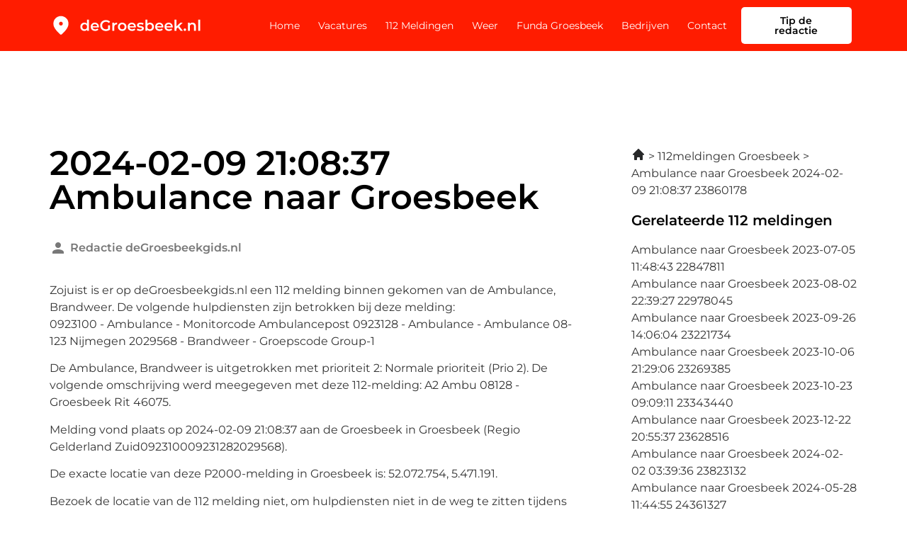

--- FILE ---
content_type: text/css; charset=utf-8
request_url: https://degroesbeek.nl/wp-content/uploads/elementor/css/post-664.css?ver=1767085471
body_size: 1018
content:
.elementor-664 .elementor-element.elementor-element-6c470dc{padding:124px 0px 124px 0px;}.elementor-widget-heading .elementor-heading-title{font-family:var( --e-global-typography-primary-font-family ), Sans-serif;font-weight:var( --e-global-typography-primary-font-weight );color:var( --e-global-color-primary );}.elementor-widget-post-info .elementor-icon-list-item:not(:last-child):after{border-color:var( --e-global-color-text );}.elementor-widget-post-info .elementor-icon-list-icon i{color:var( --e-global-color-primary );}.elementor-widget-post-info .elementor-icon-list-icon svg{fill:var( --e-global-color-primary );}.elementor-widget-post-info .elementor-icon-list-text, .elementor-widget-post-info .elementor-icon-list-text a{color:var( --e-global-color-secondary );}.elementor-widget-post-info .elementor-icon-list-item{font-family:var( --e-global-typography-text-font-family ), Sans-serif;font-size:var( --e-global-typography-text-font-size );font-weight:var( --e-global-typography-text-font-weight );}.elementor-664 .elementor-element.elementor-element-8a7da16 > .elementor-widget-container{padding:16px 0px 16px 0px;}.elementor-664 .elementor-element.elementor-element-8a7da16 .elementor-icon-list-icon{width:24px;}.elementor-664 .elementor-element.elementor-element-8a7da16 .elementor-icon-list-icon i{font-size:24px;}.elementor-664 .elementor-element.elementor-element-8a7da16 .elementor-icon-list-icon svg{--e-icon-list-icon-size:24px;}.elementor-664 .elementor-element.elementor-element-8a7da16 .elementor-icon-list-text, .elementor-664 .elementor-element.elementor-element-8a7da16 .elementor-icon-list-text a{color:var( --e-global-color-11875aa );}.elementor-664 .elementor-element.elementor-element-8a7da16 .elementor-icon-list-item{font-family:"Montserrat", Sans-serif;font-size:16px;font-weight:600;}.elementor-widget-text-editor{font-family:var( --e-global-typography-text-font-family ), Sans-serif;font-size:var( --e-global-typography-text-font-size );font-weight:var( --e-global-typography-text-font-weight );color:var( --e-global-color-text );}.elementor-widget-text-editor.elementor-drop-cap-view-stacked .elementor-drop-cap{background-color:var( --e-global-color-primary );}.elementor-widget-text-editor.elementor-drop-cap-view-framed .elementor-drop-cap, .elementor-widget-text-editor.elementor-drop-cap-view-default .elementor-drop-cap{color:var( --e-global-color-primary );border-color:var( --e-global-color-primary );}.elementor-664 .elementor-element.elementor-element-15749de > .elementor-widget-container{padding:72px 0px 0px 0px;}.elementor-664 .elementor-element.elementor-element-15749de .elementor-heading-title{font-family:var( --e-global-typography-accent-font-family ), Sans-serif;font-size:var( --e-global-typography-accent-font-size );font-weight:var( --e-global-typography-accent-font-weight );}.elementor-664 .elementor-element.elementor-element-d4b7ae5{--grid-template-columns:repeat(0, auto);--icon-size:24px;--grid-column-gap:16px;--grid-row-gap:0px;}.elementor-664 .elementor-element.elementor-element-d4b7ae5 .elementor-widget-container{text-align:left;}.elementor-664 .elementor-element.elementor-element-d4b7ae5 .elementor-social-icon{background-color:var( --e-global-color-secondary );--icon-padding:0em;}.elementor-664 .elementor-element.elementor-element-7750b55 > .elementor-widget-container{padding:72px 0px 0px 0px;}.elementor-664 .elementor-element.elementor-element-7750b55 .elementor-heading-title{font-family:"Montserrat", Sans-serif;font-size:14px;font-weight:600;}.elementor-widget-author-box .elementor-author-box__name{color:var( --e-global-color-secondary );font-family:var( --e-global-typography-primary-font-family ), Sans-serif;font-weight:var( --e-global-typography-primary-font-weight );}.elementor-widget-author-box .elementor-author-box__bio{color:var( --e-global-color-text );font-family:var( --e-global-typography-text-font-family ), Sans-serif;font-size:var( --e-global-typography-text-font-size );font-weight:var( --e-global-typography-text-font-weight );}.elementor-widget-author-box .elementor-author-box__button{color:var( --e-global-color-secondary );border-color:var( --e-global-color-secondary );font-family:var( --e-global-typography-accent-font-family ), Sans-serif;font-size:var( --e-global-typography-accent-font-size );font-weight:var( --e-global-typography-accent-font-weight );}.elementor-widget-author-box .elementor-author-box__button:hover{border-color:var( --e-global-color-secondary );color:var( --e-global-color-secondary );}.elementor-664 .elementor-element.elementor-element-d5a58b7 > .elementor-widget-container{border-style:solid;border-width:1px 1px 1px 1px;border-color:#343434;}.elementor-664 .elementor-element.elementor-element-d5a58b7 .elementor-author-box__avatar img{width:200px;height:200px;border-radius:0px;}body.rtl .elementor-664 .elementor-element.elementor-element-d5a58b7.elementor-author-box--layout-image-left .elementor-author-box__avatar,
					 body:not(.rtl) .elementor-664 .elementor-element.elementor-element-d5a58b7:not(.elementor-author-box--layout-image-above) .elementor-author-box__avatar{margin-right:20px;margin-left:0;}body:not(.rtl) .elementor-664 .elementor-element.elementor-element-d5a58b7.elementor-author-box--layout-image-right .elementor-author-box__avatar,
					 body.rtl .elementor-664 .elementor-element.elementor-element-d5a58b7:not(.elementor-author-box--layout-image-above) .elementor-author-box__avatar{margin-left:20px;margin-right:0;}.elementor-664 .elementor-element.elementor-element-d5a58b7.elementor-author-box--layout-image-above .elementor-author-box__avatar{margin-bottom:20px;}.elementor-664 .elementor-element.elementor-element-d5a58b7 .elementor-author-box__name{color:var( --e-global-color-primary );font-family:"Montserrat", Sans-serif;font-size:16px;font-weight:600;margin-bottom:8px;}.elementor-664 .elementor-element.elementor-element-d69382f > .elementor-element-populated{margin:0px 0px 0px 48px;--e-column-margin-right:0px;--e-column-margin-left:48px;}@media(max-width:1024px){.elementor-664 .elementor-element.elementor-element-6c470dc{padding:72px 0px 72px 0px;}.elementor-widget-post-info .elementor-icon-list-item{font-size:var( --e-global-typography-text-font-size );}.elementor-widget-text-editor{font-size:var( --e-global-typography-text-font-size );}.elementor-664 .elementor-element.elementor-element-15749de .elementor-heading-title{font-size:var( --e-global-typography-accent-font-size );}.elementor-widget-author-box .elementor-author-box__bio{font-size:var( --e-global-typography-text-font-size );}.elementor-widget-author-box .elementor-author-box__button{font-size:var( --e-global-typography-accent-font-size );}.elementor-664 .elementor-element.elementor-element-d69382f > .elementor-element-populated{margin:0px 0px 0px 0px;--e-column-margin-right:0px;--e-column-margin-left:0px;}}@media(max-width:767px){.elementor-664 .elementor-element.elementor-element-6c470dc{padding:36px 0px 36px 0px;}.elementor-widget-post-info .elementor-icon-list-item{font-size:var( --e-global-typography-text-font-size );}.elementor-widget-text-editor{font-size:var( --e-global-typography-text-font-size );}.elementor-664 .elementor-element.elementor-element-15749de > .elementor-widget-container{padding:36px 0px 0px 0px;}.elementor-664 .elementor-element.elementor-element-15749de .elementor-heading-title{font-size:var( --e-global-typography-accent-font-size );}.elementor-664 .elementor-element.elementor-element-7750b55 > .elementor-widget-container{padding:36px 0px 0px 0px;}.elementor-widget-author-box .elementor-author-box__bio{font-size:var( --e-global-typography-text-font-size );}.elementor-widget-author-box .elementor-author-box__button{font-size:var( --e-global-typography-accent-font-size );}.elementor-664 .elementor-element.elementor-element-d5a58b7 .elementor-author-box__avatar img{width:140px;height:140px;}.elementor-664 .elementor-element.elementor-element-d69382f > .elementor-element-populated{margin:36px 0px 0px 0px;--e-column-margin-right:0px;--e-column-margin-left:0px;}}/* Start custom CSS for post-info, class: .elementor-element-8a7da16 */.elementor-664 .elementor-element.elementor-element-8a7da16 .elementor-post-info__item--type-author {
    color: #787878 !important;
}/* End custom CSS */
/* Start custom CSS for text-editor, class: .elementor-element-926151c */.elementor-664 .elementor-element.elementor-element-926151c h2, .elementor-664 .elementor-element.elementor-element-926151c h3, .elementor-664 .elementor-element.elementor-element-926151c h4 {
    font-family: 'Montserrat';
font-style: normal;
font-weight: 600;
}/* End custom CSS */
/* Start custom CSS for author-box, class: .elementor-element-d5a58b7 */.elementor-664 .elementor-element.elementor-element-d5a58b7 .elementor-author-box__avatar img {
    height: 100% !important;
    min-height: 180px;
    margin-bottom: -6px;
}
.elementor-664 .elementor-element.elementor-element-d5a58b7 .elementor-author-box__text {
    padding-right: 20px;
}/* End custom CSS */

--- FILE ---
content_type: image/svg+xml
request_url: https://degroesbeek.nl/wp-content/uploads/2023/04/Frame-25377.svg
body_size: 12510
content:
<svg xmlns="http://www.w3.org/2000/svg" width="202" height="30" viewBox="0 0 202 30" fill="none"><path d="M15 15C15.6875 15 16.2763 14.755 16.7663 14.265C17.2554 13.7758 17.5 13.1875 17.5 12.5C17.5 11.8125 17.2554 11.2237 16.7663 10.7337C16.2763 10.2446 15.6875 10 15 10C14.3125 10 13.7242 10.2446 13.235 10.7337C12.745 11.2237 12.5 11.8125 12.5 12.5C12.5 13.1875 12.745 13.7758 13.235 14.265C13.7242 14.755 14.3125 15 15 15ZM15 27.0312C14.8333 27.0312 14.6667 27 14.5 26.9375C14.3333 26.875 14.1875 26.7917 14.0625 26.6875C11.0208 24 8.75 21.5054 7.25 19.2037C5.75 16.9012 5 14.75 5 12.75C5 9.625 6.00542 7.13542 8.01625 5.28125C10.0263 3.42708 12.3542 2.5 15 2.5C17.6458 2.5 19.9737 3.42708 21.9837 5.28125C23.9946 7.13542 25 9.625 25 12.75C25 14.75 24.25 16.9012 22.75 19.2037C21.25 21.5054 18.9792 24 15.9375 26.6875C15.8125 26.7917 15.6667 26.875 15.5 26.9375C15.3333 27 15.1667 27.0312 15 27.0312Z" fill="black"></path><path d="M46.16 22.14C45.1333 22.14 44.2067 21.9133 43.38 21.46C42.5667 20.9933 41.9267 20.3533 41.46 19.54C40.9933 18.7267 40.76 17.7667 40.76 16.66C40.76 15.5533 40.9933 14.5933 41.46 13.78C41.9267 12.9667 42.5667 12.3333 43.38 11.88C44.2067 11.4267 45.1333 11.2 46.16 11.2C47.0533 11.2 47.8533 11.4 48.56 11.8C49.2667 12.1867 49.8267 12.78 50.24 13.58C50.6533 14.38 50.86 15.4067 50.86 16.66C50.86 17.9 50.66 18.9267 50.26 19.74C49.86 20.54 49.3067 21.14 48.6 21.54C47.8933 21.94 47.08 22.14 46.16 22.14ZM46.46 20C47.06 20 47.5933 19.8667 48.06 19.6C48.54 19.3333 48.92 18.9467 49.2 18.44C49.4933 17.9333 49.64 17.34 49.64 16.66C49.64 15.9667 49.4933 15.3733 49.2 14.88C48.92 14.3733 48.54 13.9867 48.06 13.72C47.5933 13.4533 47.06 13.32 46.46 13.32C45.86 13.32 45.32 13.4533 44.84 13.72C44.3733 13.9867 43.9933 14.3733 43.7 14.88C43.42 15.3733 43.28 15.9667 43.28 16.66C43.28 17.34 43.42 17.9333 43.7 18.44C43.9933 18.9467 44.3733 19.3333 44.84 19.6C45.32 19.8667 45.86 20 46.46 20ZM49.7 22V19.48L49.8 16.64L49.6 13.8V7.16H52.08V22H49.7ZM60.3905 22.14C59.2038 22.14 58.1638 21.9067 57.2705 21.44C56.3905 20.96 55.7038 20.3067 55.2105 19.48C54.7305 18.6533 54.4905 17.7133 54.4905 16.66C54.4905 15.5933 54.7238 14.6533 55.1905 13.84C55.6705 13.0133 56.3238 12.3667 57.1505 11.9C57.9905 11.4333 58.9438 11.2 60.0105 11.2C61.0505 11.2 61.9771 11.4267 62.7905 11.88C63.6038 12.3333 64.2438 12.9733 64.7105 13.8C65.1771 14.6267 65.4105 15.6 65.4105 16.72C65.4105 16.8267 65.4038 16.9467 65.3905 17.08C65.3905 17.2133 65.3838 17.34 65.3705 17.46H56.4705V15.8H64.0505L63.0705 16.32C63.0838 15.7067 62.9571 15.1667 62.6905 14.7C62.4238 14.2333 62.0571 13.8667 61.5905 13.6C61.1371 13.3333 60.6105 13.2 60.0105 13.2C59.3971 13.2 58.8571 13.3333 58.3905 13.6C57.9371 13.8667 57.5771 14.24 57.3105 14.72C57.0571 15.1867 56.9305 15.74 56.9305 16.38V16.78C56.9305 17.42 57.0771 17.9867 57.3705 18.48C57.6638 18.9733 58.0771 19.3533 58.6105 19.62C59.1438 19.8867 59.7571 20.02 60.4505 20.02C61.0505 20.02 61.5905 19.9267 62.0705 19.74C62.5505 19.5533 62.9771 19.26 63.3505 18.86L64.6905 20.4C64.2105 20.96 63.6038 21.3933 62.8705 21.7C62.1505 21.9933 61.3238 22.14 60.3905 22.14ZM74.5919 22.2C73.4985 22.2 72.4919 22.0267 71.5719 21.68C70.6652 21.32 69.8719 20.82 69.1919 20.18C68.5119 19.5267 67.9852 18.76 67.6119 17.88C67.2385 17 67.0519 16.04 67.0519 15C67.0519 13.96 67.2385 13 67.6119 12.12C67.9852 11.24 68.5119 10.48 69.1919 9.84C69.8852 9.18667 70.6919 8.68667 71.6119 8.34C72.5319 7.98 73.5385 7.8 74.6319 7.8C75.8185 7.8 76.8852 7.99333 77.8319 8.38C78.7919 8.76667 79.5985 9.33333 80.2519 10.08L78.6119 11.68C78.0652 11.1333 77.4719 10.7333 76.8319 10.48C76.2052 10.2133 75.5119 10.08 74.7519 10.08C74.0185 10.08 73.3385 10.2 72.7119 10.44C72.0852 10.68 71.5452 11.02 71.0919 11.46C70.6385 11.9 70.2852 12.42 70.0319 13.02C69.7919 13.62 69.6719 14.28 69.6719 15C69.6719 15.7067 69.7919 16.36 70.0319 16.96C70.2852 17.56 70.6385 18.0867 71.0919 18.54C71.5452 18.98 72.0785 19.32 72.6919 19.56C73.3052 19.8 73.9852 19.92 74.7319 19.92C75.4252 19.92 76.0919 19.8133 76.7319 19.6C77.3852 19.3733 78.0052 19 78.5919 18.48L80.0719 20.42C79.3385 21.0067 78.4852 21.4533 77.5119 21.76C76.5519 22.0533 75.5785 22.2 74.5919 22.2ZM77.6119 20.08V14.84H80.0719V20.42L77.6119 20.08ZM83.2611 22V11.32H85.6411V14.26L85.3611 13.4C85.6811 12.68 86.1811 12.1333 86.8611 11.76C87.5544 11.3867 88.4144 11.2 89.4411 11.2V13.58C89.3344 13.5533 89.2344 13.54 89.1411 13.54C89.0478 13.5267 88.9544 13.52 88.8611 13.52C87.9144 13.52 87.1611 13.8 86.6011 14.36C86.0411 14.9067 85.7611 15.7267 85.7611 16.82V22H83.2611ZM96.2642 22.14C95.1709 22.14 94.1976 21.9067 93.3442 21.44C92.4909 20.96 91.8176 20.3067 91.3242 19.48C90.8309 18.6533 90.5842 17.7133 90.5842 16.66C90.5842 15.5933 90.8309 14.6533 91.3242 13.84C91.8176 13.0133 92.4909 12.3667 93.3442 11.9C94.1976 11.4333 95.1709 11.2 96.2642 11.2C97.3709 11.2 98.3509 11.4333 99.2042 11.9C100.071 12.3667 100.744 13.0067 101.224 13.82C101.718 14.6333 101.964 15.58 101.964 16.66C101.964 17.7133 101.718 18.6533 101.224 19.48C100.744 20.3067 100.071 20.96 99.2042 21.44C98.3509 21.9067 97.3709 22.14 96.2642 22.14ZM96.2642 20C96.8776 20 97.4242 19.8667 97.9042 19.6C98.3842 19.3333 98.7576 18.9467 99.0242 18.44C99.3042 17.9333 99.4442 17.34 99.4442 16.66C99.4442 15.9667 99.3042 15.3733 99.0242 14.88C98.7576 14.3733 98.3842 13.9867 97.9042 13.72C97.4242 13.4533 96.8842 13.32 96.2842 13.32C95.6709 13.32 95.1242 13.4533 94.6442 13.72C94.1776 13.9867 93.8042 14.3733 93.5242 14.88C93.2442 15.3733 93.1042 15.9667 93.1042 16.66C93.1042 17.34 93.2442 17.9333 93.5242 18.44C93.8042 18.9467 94.1776 19.3333 94.6442 19.6C95.1242 19.8667 95.6642 20 96.2642 20ZM109.375 22.14C108.188 22.14 107.148 21.9067 106.255 21.44C105.375 20.96 104.688 20.3067 104.195 19.48C103.715 18.6533 103.475 17.7133 103.475 16.66C103.475 15.5933 103.708 14.6533 104.175 13.84C104.655 13.0133 105.308 12.3667 106.135 11.9C106.975 11.4333 107.928 11.2 108.995 11.2C110.035 11.2 110.962 11.4267 111.775 11.88C112.588 12.3333 113.228 12.9733 113.695 13.8C114.162 14.6267 114.395 15.6 114.395 16.72C114.395 16.8267 114.388 16.9467 114.375 17.08C114.375 17.2133 114.368 17.34 114.355 17.46H105.455V15.8H113.035L112.055 16.32C112.068 15.7067 111.942 15.1667 111.675 14.7C111.408 14.2333 111.042 13.8667 110.575 13.6C110.122 13.3333 109.595 13.2 108.995 13.2C108.382 13.2 107.842 13.3333 107.375 13.6C106.922 13.8667 106.562 14.24 106.295 14.72C106.042 15.1867 105.915 15.74 105.915 16.38V16.78C105.915 17.42 106.062 17.9867 106.355 18.48C106.648 18.9733 107.062 19.3533 107.595 19.62C108.128 19.8867 108.742 20.02 109.435 20.02C110.035 20.02 110.575 19.9267 111.055 19.74C111.535 19.5533 111.962 19.26 112.335 18.86L113.675 20.4C113.195 20.96 112.588 21.3933 111.855 21.7C111.135 21.9933 110.308 22.14 109.375 22.14ZM120.096 22.14C119.203 22.14 118.343 22.0267 117.516 21.8C116.703 21.56 116.056 21.2733 115.576 20.94L116.536 19.04C117.016 19.3467 117.59 19.6 118.256 19.8C118.923 20 119.59 20.1 120.256 20.1C121.043 20.1 121.61 19.9933 121.956 19.78C122.316 19.5667 122.496 19.28 122.496 18.92C122.496 18.6267 122.376 18.4067 122.136 18.26C121.896 18.1 121.583 17.98 121.196 17.9C120.81 17.82 120.376 17.7467 119.896 17.68C119.43 17.6133 118.956 17.5267 118.476 17.42C118.01 17.3 117.583 17.1333 117.196 16.92C116.81 16.6933 116.496 16.3933 116.256 16.02C116.016 15.6467 115.896 15.1533 115.896 14.54C115.896 13.86 116.09 13.2733 116.476 12.78C116.863 12.2733 117.403 11.8867 118.096 11.62C118.803 11.34 119.636 11.2 120.596 11.2C121.316 11.2 122.043 11.28 122.776 11.44C123.51 11.6 124.116 11.8267 124.596 12.12L123.636 14.02C123.13 13.7133 122.616 13.5067 122.096 13.4C121.59 13.28 121.083 13.22 120.576 13.22C119.816 13.22 119.25 13.3333 118.876 13.56C118.516 13.7867 118.336 14.0733 118.336 14.42C118.336 14.74 118.456 14.98 118.696 15.14C118.936 15.3 119.25 15.4267 119.636 15.52C120.023 15.6133 120.45 15.6933 120.916 15.76C121.396 15.8133 121.87 15.9 122.336 16.02C122.803 16.14 123.23 16.3067 123.616 16.52C124.016 16.72 124.336 17.0067 124.576 17.38C124.816 17.7533 124.936 18.24 124.936 18.84C124.936 19.5067 124.736 20.0867 124.336 20.58C123.95 21.0733 123.396 21.46 122.676 21.74C121.956 22.0067 121.096 22.14 120.096 22.14ZM133.009 22.14C132.103 22.14 131.296 21.94 130.589 21.54C129.883 21.14 129.323 20.54 128.909 19.74C128.509 18.9267 128.309 17.9 128.309 16.66C128.309 15.4067 128.516 14.38 128.929 13.58C129.356 12.78 129.923 12.1867 130.629 11.8C131.349 11.4 132.143 11.2 133.009 11.2C134.063 11.2 134.989 11.4267 135.789 11.88C136.603 12.3333 137.243 12.9667 137.709 13.78C138.189 14.5933 138.429 15.5533 138.429 16.66C138.429 17.7667 138.189 18.7267 137.709 19.54C137.243 20.3533 136.603 20.9933 135.789 21.46C134.989 21.9133 134.063 22.14 133.009 22.14ZM127.089 22V7.16H129.589V13.8L129.389 16.64L129.469 19.48V22H127.089ZM132.729 20C133.329 20 133.863 19.8667 134.329 19.6C134.809 19.3333 135.189 18.9467 135.469 18.44C135.749 17.9333 135.889 17.34 135.889 16.66C135.889 15.9667 135.749 15.3733 135.469 14.88C135.189 14.3733 134.809 13.9867 134.329 13.72C133.863 13.4533 133.329 13.32 132.729 13.32C132.129 13.32 131.589 13.4533 131.109 13.72C130.629 13.9867 130.249 14.3733 129.969 14.88C129.689 15.3733 129.549 15.9667 129.549 16.66C129.549 17.34 129.689 17.9333 129.969 18.44C130.249 18.9467 130.629 19.3333 131.109 19.6C131.589 19.8667 132.129 20 132.729 20ZM145.82 22.14C144.633 22.14 143.593 21.9067 142.7 21.44C141.82 20.96 141.133 20.3067 140.64 19.48C140.16 18.6533 139.92 17.7133 139.92 16.66C139.92 15.5933 140.153 14.6533 140.62 13.84C141.1 13.0133 141.753 12.3667 142.58 11.9C143.42 11.4333 144.373 11.2 145.44 11.2C146.48 11.2 147.407 11.4267 148.22 11.88C149.033 12.3333 149.673 12.9733 150.14 13.8C150.607 14.6267 150.84 15.6 150.84 16.72C150.84 16.8267 150.833 16.9467 150.82 17.08C150.82 17.2133 150.813 17.34 150.8 17.46H141.9V15.8H149.48L148.5 16.32C148.513 15.7067 148.387 15.1667 148.12 14.7C147.853 14.2333 147.487 13.8667 147.02 13.6C146.567 13.3333 146.04 13.2 145.44 13.2C144.827 13.2 144.287 13.3333 143.82 13.6C143.367 13.8667 143.007 14.24 142.74 14.72C142.487 15.1867 142.36 15.74 142.36 16.38V16.78C142.36 17.42 142.507 17.9867 142.8 18.48C143.093 18.9733 143.507 19.3533 144.04 19.62C144.573 19.8867 145.187 20.02 145.88 20.02C146.48 20.02 147.02 19.9267 147.5 19.74C147.98 19.5533 148.407 19.26 148.78 18.86L150.12 20.4C149.64 20.96 149.033 21.3933 148.3 21.7C147.58 21.9933 146.753 22.14 145.82 22.14ZM158.262 22.14C157.075 22.14 156.035 21.9067 155.142 21.44C154.262 20.96 153.575 20.3067 153.082 19.48C152.602 18.6533 152.362 17.7133 152.362 16.66C152.362 15.5933 152.595 14.6533 153.062 13.84C153.542 13.0133 154.195 12.3667 155.022 11.9C155.862 11.4333 156.815 11.2 157.882 11.2C158.922 11.2 159.848 11.4267 160.662 11.88C161.475 12.3333 162.115 12.9733 162.582 13.8C163.048 14.6267 163.282 15.6 163.282 16.72C163.282 16.8267 163.275 16.9467 163.262 17.08C163.262 17.2133 163.255 17.34 163.242 17.46H154.342V15.8H161.922L160.942 16.32C160.955 15.7067 160.828 15.1667 160.562 14.7C160.295 14.2333 159.928 13.8667 159.462 13.6C159.008 13.3333 158.482 13.2 157.882 13.2C157.268 13.2 156.728 13.3333 156.262 13.6C155.808 13.8667 155.448 14.24 155.182 14.72C154.928 15.1867 154.802 15.74 154.802 16.38V16.78C154.802 17.42 154.948 17.9867 155.242 18.48C155.535 18.9733 155.948 19.3533 156.482 19.62C157.015 19.8867 157.628 20.02 158.322 20.02C158.922 20.02 159.462 19.9267 159.942 19.74C160.422 19.5533 160.848 19.26 161.222 18.86L162.562 20.4C162.082 20.96 161.475 21.3933 160.742 21.7C160.022 21.9933 159.195 22.14 158.262 22.14ZM167.723 19.62L167.783 16.48L173.363 11.32H176.363L171.623 16.08L170.303 17.18L167.723 19.62ZM165.683 22V7.16H168.183V22H165.683ZM173.743 22L169.843 17.18L171.423 15.18L176.783 22H173.743ZM179.393 22.14C178.94 22.14 178.553 21.9867 178.233 21.68C177.913 21.36 177.753 20.96 177.753 20.48C177.753 19.9733 177.913 19.5733 178.233 19.28C178.553 18.9733 178.94 18.82 179.393 18.82C179.846 18.82 180.233 18.9733 180.553 19.28C180.873 19.5733 181.033 19.9733 181.033 20.48C181.033 20.96 180.873 21.36 180.553 21.68C180.233 21.9867 179.846 22.14 179.393 22.14ZM189.536 11.2C190.389 11.2 191.149 11.3667 191.816 11.7C192.496 12.0333 193.029 12.5467 193.416 13.24C193.803 13.92 193.996 14.8 193.996 15.88V22H191.496V16.2C191.496 15.2533 191.269 14.5467 190.816 14.08C190.376 13.6133 189.756 13.38 188.956 13.38C188.369 13.38 187.849 13.5 187.396 13.74C186.943 13.98 186.589 14.34 186.336 14.82C186.096 15.2867 185.976 15.88 185.976 16.6V22H183.476V11.32H185.856V14.2L185.436 13.32C185.809 12.64 186.349 12.12 187.056 11.76C187.776 11.3867 188.603 11.2 189.536 11.2ZM197.167 22V7.16H199.667V22H197.167Z" fill="black"></path></svg>

--- FILE ---
content_type: image/svg+xml
request_url: https://degroesbeek.nl/wp-content/uploads/2023/04/Frame-25278.svg
body_size: 12510
content:
<svg xmlns="http://www.w3.org/2000/svg" width="202" height="30" viewBox="0 0 202 30" fill="none"><path d="M15 15C15.6875 15 16.2763 14.755 16.7663 14.265C17.2554 13.7758 17.5 13.1875 17.5 12.5C17.5 11.8125 17.2554 11.2237 16.7663 10.7337C16.2763 10.2446 15.6875 10 15 10C14.3125 10 13.7242 10.2446 13.235 10.7337C12.745 11.2237 12.5 11.8125 12.5 12.5C12.5 13.1875 12.745 13.7758 13.235 14.265C13.7242 14.755 14.3125 15 15 15ZM15 27.0312C14.8333 27.0312 14.6667 27 14.5 26.9375C14.3333 26.875 14.1875 26.7917 14.0625 26.6875C11.0208 24 8.75 21.5054 7.25 19.2037C5.75 16.9012 5 14.75 5 12.75C5 9.625 6.00542 7.13542 8.01625 5.28125C10.0263 3.42708 12.3542 2.5 15 2.5C17.6458 2.5 19.9737 3.42708 21.9837 5.28125C23.9946 7.13542 25 9.625 25 12.75C25 14.75 24.25 16.9012 22.75 19.2037C21.25 21.5054 18.9792 24 15.9375 26.6875C15.8125 26.7917 15.6667 26.875 15.5 26.9375C15.3333 27 15.1667 27.0312 15 27.0312Z" fill="white"></path><path d="M46.16 22.14C45.1333 22.14 44.2067 21.9133 43.38 21.46C42.5667 20.9933 41.9267 20.3533 41.46 19.54C40.9933 18.7267 40.76 17.7667 40.76 16.66C40.76 15.5533 40.9933 14.5933 41.46 13.78C41.9267 12.9667 42.5667 12.3333 43.38 11.88C44.2067 11.4267 45.1333 11.2 46.16 11.2C47.0533 11.2 47.8533 11.4 48.56 11.8C49.2667 12.1867 49.8267 12.78 50.24 13.58C50.6533 14.38 50.86 15.4067 50.86 16.66C50.86 17.9 50.66 18.9267 50.26 19.74C49.86 20.54 49.3067 21.14 48.6 21.54C47.8933 21.94 47.08 22.14 46.16 22.14ZM46.46 20C47.06 20 47.5933 19.8667 48.06 19.6C48.54 19.3333 48.92 18.9467 49.2 18.44C49.4933 17.9333 49.64 17.34 49.64 16.66C49.64 15.9667 49.4933 15.3733 49.2 14.88C48.92 14.3733 48.54 13.9867 48.06 13.72C47.5933 13.4533 47.06 13.32 46.46 13.32C45.86 13.32 45.32 13.4533 44.84 13.72C44.3733 13.9867 43.9933 14.3733 43.7 14.88C43.42 15.3733 43.28 15.9667 43.28 16.66C43.28 17.34 43.42 17.9333 43.7 18.44C43.9933 18.9467 44.3733 19.3333 44.84 19.6C45.32 19.8667 45.86 20 46.46 20ZM49.7 22V19.48L49.8 16.64L49.6 13.8V7.16H52.08V22H49.7ZM60.3905 22.14C59.2038 22.14 58.1638 21.9067 57.2705 21.44C56.3905 20.96 55.7038 20.3067 55.2105 19.48C54.7305 18.6533 54.4905 17.7133 54.4905 16.66C54.4905 15.5933 54.7238 14.6533 55.1905 13.84C55.6705 13.0133 56.3238 12.3667 57.1505 11.9C57.9905 11.4333 58.9438 11.2 60.0105 11.2C61.0505 11.2 61.9771 11.4267 62.7905 11.88C63.6038 12.3333 64.2438 12.9733 64.7105 13.8C65.1771 14.6267 65.4105 15.6 65.4105 16.72C65.4105 16.8267 65.4038 16.9467 65.3905 17.08C65.3905 17.2133 65.3838 17.34 65.3705 17.46H56.4705V15.8H64.0505L63.0705 16.32C63.0838 15.7067 62.9571 15.1667 62.6905 14.7C62.4238 14.2333 62.0571 13.8667 61.5905 13.6C61.1371 13.3333 60.6105 13.2 60.0105 13.2C59.3971 13.2 58.8571 13.3333 58.3905 13.6C57.9371 13.8667 57.5771 14.24 57.3105 14.72C57.0571 15.1867 56.9305 15.74 56.9305 16.38V16.78C56.9305 17.42 57.0771 17.9867 57.3705 18.48C57.6638 18.9733 58.0771 19.3533 58.6105 19.62C59.1438 19.8867 59.7571 20.02 60.4505 20.02C61.0505 20.02 61.5905 19.9267 62.0705 19.74C62.5505 19.5533 62.9771 19.26 63.3505 18.86L64.6905 20.4C64.2105 20.96 63.6038 21.3933 62.8705 21.7C62.1505 21.9933 61.3238 22.14 60.3905 22.14ZM74.5919 22.2C73.4985 22.2 72.4919 22.0267 71.5719 21.68C70.6652 21.32 69.8719 20.82 69.1919 20.18C68.5119 19.5267 67.9852 18.76 67.6119 17.88C67.2385 17 67.0519 16.04 67.0519 15C67.0519 13.96 67.2385 13 67.6119 12.12C67.9852 11.24 68.5119 10.48 69.1919 9.84C69.8852 9.18667 70.6919 8.68667 71.6119 8.34C72.5319 7.98 73.5385 7.8 74.6319 7.8C75.8185 7.8 76.8852 7.99333 77.8319 8.38C78.7919 8.76667 79.5985 9.33333 80.2519 10.08L78.6119 11.68C78.0652 11.1333 77.4719 10.7333 76.8319 10.48C76.2052 10.2133 75.5119 10.08 74.7519 10.08C74.0185 10.08 73.3385 10.2 72.7119 10.44C72.0852 10.68 71.5452 11.02 71.0919 11.46C70.6385 11.9 70.2852 12.42 70.0319 13.02C69.7919 13.62 69.6719 14.28 69.6719 15C69.6719 15.7067 69.7919 16.36 70.0319 16.96C70.2852 17.56 70.6385 18.0867 71.0919 18.54C71.5452 18.98 72.0785 19.32 72.6919 19.56C73.3052 19.8 73.9852 19.92 74.7319 19.92C75.4252 19.92 76.0919 19.8133 76.7319 19.6C77.3852 19.3733 78.0052 19 78.5919 18.48L80.0719 20.42C79.3385 21.0067 78.4852 21.4533 77.5119 21.76C76.5519 22.0533 75.5785 22.2 74.5919 22.2ZM77.6119 20.08V14.84H80.0719V20.42L77.6119 20.08ZM83.2611 22V11.32H85.6411V14.26L85.3611 13.4C85.6811 12.68 86.1811 12.1333 86.8611 11.76C87.5544 11.3867 88.4144 11.2 89.4411 11.2V13.58C89.3344 13.5533 89.2344 13.54 89.1411 13.54C89.0478 13.5267 88.9544 13.52 88.8611 13.52C87.9144 13.52 87.1611 13.8 86.6011 14.36C86.0411 14.9067 85.7611 15.7267 85.7611 16.82V22H83.2611ZM96.2642 22.14C95.1709 22.14 94.1976 21.9067 93.3442 21.44C92.4909 20.96 91.8176 20.3067 91.3242 19.48C90.8309 18.6533 90.5842 17.7133 90.5842 16.66C90.5842 15.5933 90.8309 14.6533 91.3242 13.84C91.8176 13.0133 92.4909 12.3667 93.3442 11.9C94.1976 11.4333 95.1709 11.2 96.2642 11.2C97.3709 11.2 98.3509 11.4333 99.2042 11.9C100.071 12.3667 100.744 13.0067 101.224 13.82C101.718 14.6333 101.964 15.58 101.964 16.66C101.964 17.7133 101.718 18.6533 101.224 19.48C100.744 20.3067 100.071 20.96 99.2042 21.44C98.3509 21.9067 97.3709 22.14 96.2642 22.14ZM96.2642 20C96.8776 20 97.4242 19.8667 97.9042 19.6C98.3842 19.3333 98.7576 18.9467 99.0242 18.44C99.3042 17.9333 99.4442 17.34 99.4442 16.66C99.4442 15.9667 99.3042 15.3733 99.0242 14.88C98.7576 14.3733 98.3842 13.9867 97.9042 13.72C97.4242 13.4533 96.8842 13.32 96.2842 13.32C95.6709 13.32 95.1242 13.4533 94.6442 13.72C94.1776 13.9867 93.8042 14.3733 93.5242 14.88C93.2442 15.3733 93.1042 15.9667 93.1042 16.66C93.1042 17.34 93.2442 17.9333 93.5242 18.44C93.8042 18.9467 94.1776 19.3333 94.6442 19.6C95.1242 19.8667 95.6642 20 96.2642 20ZM109.375 22.14C108.188 22.14 107.148 21.9067 106.255 21.44C105.375 20.96 104.688 20.3067 104.195 19.48C103.715 18.6533 103.475 17.7133 103.475 16.66C103.475 15.5933 103.708 14.6533 104.175 13.84C104.655 13.0133 105.308 12.3667 106.135 11.9C106.975 11.4333 107.928 11.2 108.995 11.2C110.035 11.2 110.962 11.4267 111.775 11.88C112.588 12.3333 113.228 12.9733 113.695 13.8C114.162 14.6267 114.395 15.6 114.395 16.72C114.395 16.8267 114.388 16.9467 114.375 17.08C114.375 17.2133 114.368 17.34 114.355 17.46H105.455V15.8H113.035L112.055 16.32C112.068 15.7067 111.942 15.1667 111.675 14.7C111.408 14.2333 111.042 13.8667 110.575 13.6C110.122 13.3333 109.595 13.2 108.995 13.2C108.382 13.2 107.842 13.3333 107.375 13.6C106.922 13.8667 106.562 14.24 106.295 14.72C106.042 15.1867 105.915 15.74 105.915 16.38V16.78C105.915 17.42 106.062 17.9867 106.355 18.48C106.648 18.9733 107.062 19.3533 107.595 19.62C108.128 19.8867 108.742 20.02 109.435 20.02C110.035 20.02 110.575 19.9267 111.055 19.74C111.535 19.5533 111.962 19.26 112.335 18.86L113.675 20.4C113.195 20.96 112.588 21.3933 111.855 21.7C111.135 21.9933 110.308 22.14 109.375 22.14ZM120.096 22.14C119.203 22.14 118.343 22.0267 117.516 21.8C116.703 21.56 116.056 21.2733 115.576 20.94L116.536 19.04C117.016 19.3467 117.59 19.6 118.256 19.8C118.923 20 119.59 20.1 120.256 20.1C121.043 20.1 121.61 19.9933 121.956 19.78C122.316 19.5667 122.496 19.28 122.496 18.92C122.496 18.6267 122.376 18.4067 122.136 18.26C121.896 18.1 121.583 17.98 121.196 17.9C120.81 17.82 120.376 17.7467 119.896 17.68C119.43 17.6133 118.956 17.5267 118.476 17.42C118.01 17.3 117.583 17.1333 117.196 16.92C116.81 16.6933 116.496 16.3933 116.256 16.02C116.016 15.6467 115.896 15.1533 115.896 14.54C115.896 13.86 116.09 13.2733 116.476 12.78C116.863 12.2733 117.403 11.8867 118.096 11.62C118.803 11.34 119.636 11.2 120.596 11.2C121.316 11.2 122.043 11.28 122.776 11.44C123.51 11.6 124.116 11.8267 124.596 12.12L123.636 14.02C123.13 13.7133 122.616 13.5067 122.096 13.4C121.59 13.28 121.083 13.22 120.576 13.22C119.816 13.22 119.25 13.3333 118.876 13.56C118.516 13.7867 118.336 14.0733 118.336 14.42C118.336 14.74 118.456 14.98 118.696 15.14C118.936 15.3 119.25 15.4267 119.636 15.52C120.023 15.6133 120.45 15.6933 120.916 15.76C121.396 15.8133 121.87 15.9 122.336 16.02C122.803 16.14 123.23 16.3067 123.616 16.52C124.016 16.72 124.336 17.0067 124.576 17.38C124.816 17.7533 124.936 18.24 124.936 18.84C124.936 19.5067 124.736 20.0867 124.336 20.58C123.95 21.0733 123.396 21.46 122.676 21.74C121.956 22.0067 121.096 22.14 120.096 22.14ZM133.009 22.14C132.103 22.14 131.296 21.94 130.589 21.54C129.883 21.14 129.323 20.54 128.909 19.74C128.509 18.9267 128.309 17.9 128.309 16.66C128.309 15.4067 128.516 14.38 128.929 13.58C129.356 12.78 129.923 12.1867 130.629 11.8C131.349 11.4 132.143 11.2 133.009 11.2C134.063 11.2 134.989 11.4267 135.789 11.88C136.603 12.3333 137.243 12.9667 137.709 13.78C138.189 14.5933 138.429 15.5533 138.429 16.66C138.429 17.7667 138.189 18.7267 137.709 19.54C137.243 20.3533 136.603 20.9933 135.789 21.46C134.989 21.9133 134.063 22.14 133.009 22.14ZM127.089 22V7.16H129.589V13.8L129.389 16.64L129.469 19.48V22H127.089ZM132.729 20C133.329 20 133.863 19.8667 134.329 19.6C134.809 19.3333 135.189 18.9467 135.469 18.44C135.749 17.9333 135.889 17.34 135.889 16.66C135.889 15.9667 135.749 15.3733 135.469 14.88C135.189 14.3733 134.809 13.9867 134.329 13.72C133.863 13.4533 133.329 13.32 132.729 13.32C132.129 13.32 131.589 13.4533 131.109 13.72C130.629 13.9867 130.249 14.3733 129.969 14.88C129.689 15.3733 129.549 15.9667 129.549 16.66C129.549 17.34 129.689 17.9333 129.969 18.44C130.249 18.9467 130.629 19.3333 131.109 19.6C131.589 19.8667 132.129 20 132.729 20ZM145.82 22.14C144.633 22.14 143.593 21.9067 142.7 21.44C141.82 20.96 141.133 20.3067 140.64 19.48C140.16 18.6533 139.92 17.7133 139.92 16.66C139.92 15.5933 140.153 14.6533 140.62 13.84C141.1 13.0133 141.753 12.3667 142.58 11.9C143.42 11.4333 144.373 11.2 145.44 11.2C146.48 11.2 147.407 11.4267 148.22 11.88C149.033 12.3333 149.673 12.9733 150.14 13.8C150.607 14.6267 150.84 15.6 150.84 16.72C150.84 16.8267 150.833 16.9467 150.82 17.08C150.82 17.2133 150.813 17.34 150.8 17.46H141.9V15.8H149.48L148.5 16.32C148.513 15.7067 148.387 15.1667 148.12 14.7C147.853 14.2333 147.487 13.8667 147.02 13.6C146.567 13.3333 146.04 13.2 145.44 13.2C144.827 13.2 144.287 13.3333 143.82 13.6C143.367 13.8667 143.007 14.24 142.74 14.72C142.487 15.1867 142.36 15.74 142.36 16.38V16.78C142.36 17.42 142.507 17.9867 142.8 18.48C143.093 18.9733 143.507 19.3533 144.04 19.62C144.573 19.8867 145.187 20.02 145.88 20.02C146.48 20.02 147.02 19.9267 147.5 19.74C147.98 19.5533 148.407 19.26 148.78 18.86L150.12 20.4C149.64 20.96 149.033 21.3933 148.3 21.7C147.58 21.9933 146.753 22.14 145.82 22.14ZM158.262 22.14C157.075 22.14 156.035 21.9067 155.142 21.44C154.262 20.96 153.575 20.3067 153.082 19.48C152.602 18.6533 152.362 17.7133 152.362 16.66C152.362 15.5933 152.595 14.6533 153.062 13.84C153.542 13.0133 154.195 12.3667 155.022 11.9C155.862 11.4333 156.815 11.2 157.882 11.2C158.922 11.2 159.848 11.4267 160.662 11.88C161.475 12.3333 162.115 12.9733 162.582 13.8C163.048 14.6267 163.282 15.6 163.282 16.72C163.282 16.8267 163.275 16.9467 163.262 17.08C163.262 17.2133 163.255 17.34 163.242 17.46H154.342V15.8H161.922L160.942 16.32C160.955 15.7067 160.828 15.1667 160.562 14.7C160.295 14.2333 159.928 13.8667 159.462 13.6C159.008 13.3333 158.482 13.2 157.882 13.2C157.268 13.2 156.728 13.3333 156.262 13.6C155.808 13.8667 155.448 14.24 155.182 14.72C154.928 15.1867 154.802 15.74 154.802 16.38V16.78C154.802 17.42 154.948 17.9867 155.242 18.48C155.535 18.9733 155.948 19.3533 156.482 19.62C157.015 19.8867 157.628 20.02 158.322 20.02C158.922 20.02 159.462 19.9267 159.942 19.74C160.422 19.5533 160.848 19.26 161.222 18.86L162.562 20.4C162.082 20.96 161.475 21.3933 160.742 21.7C160.022 21.9933 159.195 22.14 158.262 22.14ZM167.723 19.62L167.783 16.48L173.363 11.32H176.363L171.623 16.08L170.303 17.18L167.723 19.62ZM165.683 22V7.16H168.183V22H165.683ZM173.743 22L169.843 17.18L171.423 15.18L176.783 22H173.743ZM179.393 22.14C178.94 22.14 178.553 21.9867 178.233 21.68C177.913 21.36 177.753 20.96 177.753 20.48C177.753 19.9733 177.913 19.5733 178.233 19.28C178.553 18.9733 178.94 18.82 179.393 18.82C179.846 18.82 180.233 18.9733 180.553 19.28C180.873 19.5733 181.033 19.9733 181.033 20.48C181.033 20.96 180.873 21.36 180.553 21.68C180.233 21.9867 179.846 22.14 179.393 22.14ZM189.536 11.2C190.389 11.2 191.149 11.3667 191.816 11.7C192.496 12.0333 193.029 12.5467 193.416 13.24C193.803 13.92 193.996 14.8 193.996 15.88V22H191.496V16.2C191.496 15.2533 191.269 14.5467 190.816 14.08C190.376 13.6133 189.756 13.38 188.956 13.38C188.369 13.38 187.849 13.5 187.396 13.74C186.943 13.98 186.589 14.34 186.336 14.82C186.096 15.2867 185.976 15.88 185.976 16.6V22H183.476V11.32H185.856V14.2L185.436 13.32C185.809 12.64 186.349 12.12 187.056 11.76C187.776 11.3867 188.603 11.2 189.536 11.2ZM197.167 22V7.16H199.667V22H197.167Z" fill="white"></path></svg>